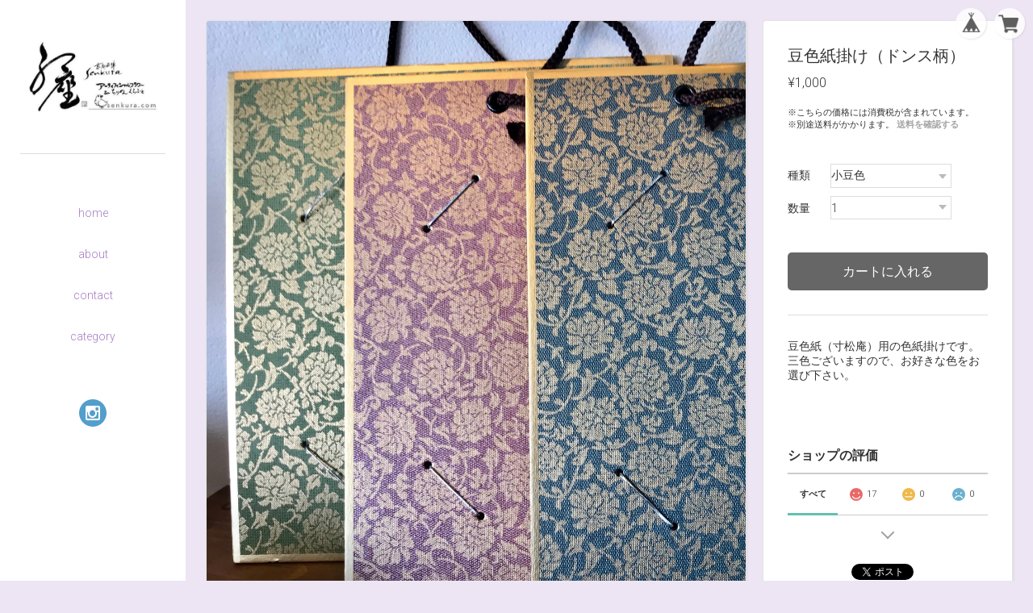

--- FILE ---
content_type: text/html; charset=UTF-8
request_url: https://www.senkura.com/items/9733650/reviews?format=user&score=&page=1
body_size: 2583
content:
				<li class="review01__listChild">
			<figure class="review01__itemInfo">
				<a href="/items/10977214" class="review01__imgWrap">
					<img src="https://baseec-img-mng.akamaized.net/images/item/origin/a0fd1df01bacf1197c7d0153d6c67d48.jpg?imformat=generic&q=90&im=Resize,width=146,type=normal" alt="ちりめん金魚根付（赤）" class="review01__img">
				</a>
				<figcaption class="review01__item">
					<i class="review01__iconImg ico--good"></i>
					<p class="review01__itemName">ちりめん金魚根付（赤）</p>
										<p class="review01__itemVariation">金魚（赤）根付紐</p>
										<time datetime="2025-07-10" class="review01__date">2025/07/10</time>
				</figcaption>
			</figure><!-- /.review01__itemInfo -->
						<p class="review01__comment">先ほど届きました！
とても可愛いですね。大変気にいりました。
浴衣を着たこれからのお出掛けに帯につけて行こうと思います。発送も迅速で翌日着きましたよ。
そうそう、プレゼントにちりめんシールが同封されていました。ありがとうございました。</p>
									<p class="review01__reply">無事に届いて良かったです。気に入っていただけてとても嬉しいです。
浴衣でのお出かけに、帯飾りに涼しげに楽しんで下さいね♪
こちらこそ、この度はありがとうございました♡</p>
					</li>
				<li class="review01__listChild">
			<figure class="review01__itemInfo">
				<a href="/items/8113629" class="review01__imgWrap">
					<img src="https://baseec-img-mng.akamaized.net/images/item/origin/ffd0e8e3e1866db0cde665ac1c05a5c5.jpg?imformat=generic&q=90&im=Resize,width=146,type=normal" alt="ひまわり♡ちりめん根付ストラップ" class="review01__img">
				</a>
				<figcaption class="review01__item">
					<i class="review01__iconImg ico--good"></i>
					<p class="review01__itemName">ひまわり♡ちりめん根付ストラップ</p>
										<p class="review01__itemVariation">ストラップ紐</p>
										<time datetime="2025-06-18" class="review01__date">2025/06/18</time>
				</figcaption>
			</figure><!-- /.review01__itemInfo -->
						<p class="review01__comment">可愛いです</p>
									<p class="review01__reply">気に入っていただけたようで良かったです
この度はありがとうございました♡</p>
					</li>
				<li class="review01__listChild">
			<figure class="review01__itemInfo">
				<a href="/items/94607901" class="review01__imgWrap">
					<img src="https://baseec-img-mng.akamaized.net/images/item/origin/ba1bb11ccf4c8dd803eef3d67ad82f6e.jpg?imformat=generic&q=90&im=Resize,width=146,type=normal" alt="A様専用" class="review01__img">
				</a>
				<figcaption class="review01__item">
					<i class="review01__iconImg ico--good"></i>
					<p class="review01__itemName">A様専用</p>
										<time datetime="2024-11-17" class="review01__date">2024/11/17</time>
				</figcaption>
			</figure><!-- /.review01__itemInfo -->
						<p class="review01__comment">無事に受け取りました☆
丁寧な梱包で最後まで丁寧なご対応ありがとうございました。
お品もちょうどよく、お地蔵さまの大きさもゴムもサイズ良かったです。
リースもお地蔵さまで癒されます。
ありがとうございました☆</p>
									<p class="review01__reply">無事にお受け取りいただけて良かったです。
大きさ、ゴムサイズも良かったとのことで安心いたしました。
リースも季節の風情楽しんでいただけましたら嬉しく存じます。
この度は目に留めていただき、こちらこそありがとうございました♡
</p>
					</li>
				<li class="review01__listChild">
			<figure class="review01__itemInfo">
				<a href="/items/10977189" class="review01__imgWrap">
					<img src="https://baseec-img-mng.akamaized.net/images/item/origin/431844f200949fdb777ecad7885b85db.jpg?imformat=generic&q=90&im=Resize,width=146,type=normal" alt="ちりめん金魚根付（黒）" class="review01__img">
				</a>
				<figcaption class="review01__item">
					<i class="review01__iconImg ico--good"></i>
					<p class="review01__itemName">ちりめん金魚根付（黒）</p>
										<p class="review01__itemVariation">金魚（黒）根付紐</p>
										<time datetime="2024-04-08" class="review01__date">2024/04/08</time>
				</figcaption>
			</figure><!-- /.review01__itemInfo -->
								</li>
				<li class="review01__listChild">
			<figure class="review01__itemInfo">
				<a href="/items/7776637" class="review01__imgWrap">
					<img src="https://baseec-img-mng.akamaized.net/images/item/origin/8df112a1636ad1f7528be79c6cd39782.jpg?imformat=generic&q=90&im=Resize,width=146,type=normal" alt="ひょうたんちりめん根付" class="review01__img">
				</a>
				<figcaption class="review01__item">
					<i class="review01__iconImg ico--good"></i>
					<p class="review01__itemName">ひょうたんちりめん根付</p>
										<p class="review01__itemVariation">C 水色 根付紐</p>
										<time datetime="2024-04-08" class="review01__date">2024/04/08</time>
				</figcaption>
			</figure><!-- /.review01__itemInfo -->
						<p class="review01__comment">千座の根付け、私は好きです。</p>
									<p class="review01__reply">ありがとうございます。
また何か目に留めていただけましたらよろしくお願いいたします。
この度はありがとうございました。</p>
					</li>
				<li class="review01__listChild">
			<figure class="review01__itemInfo">
				<a href="/items/8244147" class="review01__imgWrap">
					<img src="https://baseec-img-mng.akamaized.net/images/item/origin/653427ebb683eab0a8829ee22ebaac70.jpg?imformat=generic&q=90&im=Resize,width=146,type=normal" alt="白柴犬♡ちりめん根付ストラップ" class="review01__img">
				</a>
				<figcaption class="review01__item">
					<i class="review01__iconImg ico--good"></i>
					<p class="review01__itemName">白柴犬♡ちりめん根付ストラップ</p>
										<p class="review01__itemVariation">白柴犬 根付紐</p>
										<time datetime="2024-03-09" class="review01__date">2024/03/09</time>
				</figcaption>
			</figure><!-- /.review01__itemInfo -->
						<p class="review01__comment">可愛いです。オマケもありがとうございました😊</p>
									<p class="review01__reply">気に入っていただけて良かったです♡
こちらこそ、ありがとうございました☺️</p>
					</li>
				<li class="review01__listChild">
			<figure class="review01__itemInfo">
				<a href="/items/63469202" class="review01__imgWrap">
					<img src="https://baseec-img-mng.akamaized.net/images/item/origin/36e5e701477ad22e1ae1f03a205066f2.jpg?imformat=generic&q=90&im=Resize,width=146,type=normal" alt="黒猫♡ちりめん根付ストラップ" class="review01__img">
				</a>
				<figcaption class="review01__item">
					<i class="review01__iconImg ico--good"></i>
					<p class="review01__itemName">黒猫♡ちりめん根付ストラップ</p>
										<p class="review01__itemVariation">赤い根付紐</p>
										<time datetime="2024-01-04" class="review01__date">2024/01/04</time>
				</figcaption>
			</figure><!-- /.review01__itemInfo -->
								</li>
				<li class="review01__listChild">
			<figure class="review01__itemInfo">
				<a href="/items/63496237" class="review01__imgWrap">
					<img src="https://baseec-img-mng.akamaized.net/images/item/origin/6cd676f560f5d53329ac32c12426dd7e.jpg?imformat=generic&q=90&im=Resize,width=146,type=normal" alt="茶トラ猫〈A〉♡ちりめん根付ストラップ" class="review01__img">
				</a>
				<figcaption class="review01__item">
					<i class="review01__iconImg ico--good"></i>
					<p class="review01__itemName">茶トラ猫〈A〉♡ちりめん根付ストラップ</p>
										<p class="review01__itemVariation">赤い根付紐</p>
										<time datetime="2024-01-04" class="review01__date">2024/01/04</time>
				</figcaption>
			</figure><!-- /.review01__itemInfo -->
								</li>
				<li class="review01__listChild">
			<figure class="review01__itemInfo">
				<a href="/items/63469245" class="review01__imgWrap">
					<img src="https://baseec-img-mng.akamaized.net/images/item/origin/8ad2c8104d6c4c44b8db8ff14b430ae1.jpg?imformat=generic&q=90&im=Resize,width=146,type=normal" alt="白猫♡ちりめん根付ストラップ" class="review01__img">
				</a>
				<figcaption class="review01__item">
					<i class="review01__iconImg ico--good"></i>
					<p class="review01__itemName">白猫♡ちりめん根付ストラップ</p>
										<p class="review01__itemVariation">赤い根付紐</p>
										<time datetime="2024-01-04" class="review01__date">2024/01/04</time>
				</figcaption>
			</figure><!-- /.review01__itemInfo -->
						<p class="review01__comment">猫好きのお友達にプレゼントしたくて購入しました。
以前、柴犬の根付けを購入して、帯飾りやイヤリングにして使っており、その友人に好評です。
今回猫ちゃんを見つけたので、帯飾りにしてプレゼントしたいと思います。</p>
									<p class="review01__reply">こちらでは初めてでしたので、お名前に気が付かず失礼いたしました。
柴犬を色々に楽しんでいただきありがとうございます。
この度もご友人への贈り物にお選びいただき、ありがとうございました。
ご友人にも気に入っていただけましたら嬉しく存じます。</p>
					</li>
				<li class="review01__listChild">
			<figure class="review01__itemInfo">
				<a href="/items/10242817" class="review01__imgWrap">
					<img src="https://baseec-img-mng.akamaized.net/images/item/origin/d3f6da3eb18d7c884ee19e635fa1b4c0.jpg?imformat=generic&q=90&im=Resize,width=146,type=normal" alt="ちりめんリース鯉のぼり" class="review01__img">
				</a>
				<figcaption class="review01__item">
					<i class="review01__iconImg ico--good"></i>
					<p class="review01__itemName">ちりめんリース鯉のぼり</p>
										<time datetime="2023-05-07" class="review01__date">2023/05/07</time>
				</figcaption>
			</figure><!-- /.review01__itemInfo -->
						<p class="review01__comment">本日無事届きました。とても可愛いお品に大満足です。対応も非常に丁寧で発送もスムーズでした。この度はありがとうございました。</p>
									<p class="review01__reply">気に入っていただけ、ご満足いただけてとても嬉しく存じます。
こちらこそ、この度はありがとうございました♡</p>
					</li>
				<li class="review01__listChild">
			<figure class="review01__itemInfo">
				<a href="/items/11581578" class="review01__imgWrap">
					<img src="https://baseec-img-mng.akamaized.net/images/item/origin/dc6776ce86ca08f8572abbf6a572b707.jpg?imformat=generic&q=90&im=Resize,width=146,type=normal" alt="ちりめん朝顔ミニタペストリー" class="review01__img">
				</a>
				<figcaption class="review01__item">
					<i class="review01__iconImg ico--good"></i>
					<p class="review01__itemName">ちりめん朝顔ミニタペストリー</p>
										<time datetime="2021-05-20" class="review01__date">2021/05/20</time>
				</figcaption>
			</figure><!-- /.review01__itemInfo -->
						<p class="review01__comment">前回のてるてる坊主のタペストリーと同様丁寧な作りでとても満足しています。ありがとうございました😀</p>
									<p class="review01__reply">夏の季節も気に入って頂けて良かったです☺️
梅雨の後の暑い夏、朝顔のミニタペストリーで少しでも涼しげに楽しんで頂けましたら嬉しく存じます。
この度もありがとうございました😊</p>
					</li>
				<li class="review01__listChild">
			<figure class="review01__itemInfo">
				<a href="/items/6162787" class="review01__imgWrap">
					<img src="https://baseec-img-mng.akamaized.net/images/item/origin/ad09bbe341bdba1abf66f9059d0db060.jpg?imformat=generic&q=90&im=Resize,width=146,type=normal" alt="ちりめん押絵紫陽花の彩りミニタペストリー" class="review01__img">
				</a>
				<figcaption class="review01__item">
					<i class="review01__iconImg ico--good"></i>
					<p class="review01__itemName">ちりめん押絵紫陽花の彩りミニタペストリー</p>
										<time datetime="2021-05-08" class="review01__date">2021/05/08</time>
				</figcaption>
			</figure><!-- /.review01__itemInfo -->
						<p class="review01__comment">とても可愛いし、作りも丁寧でした。とても満足です。また他の季節のタペストリーも購入したいと思います。</p>
									<p class="review01__reply">気に入って頂けてとても嬉しいです。
また色々な季節の風情を、ミニタペストリーの中でお楽しみ頂けましたら嬉しく存じます。
この度はありがとうございました♡
</p>
					</li>
				<li class="review01__listChild">
			<figure class="review01__itemInfo">
				<a href="/items/16038040" class="review01__imgWrap">
					<img src="https://baseec-img-mng.akamaized.net/images/item/origin/c3de8445a426c3f8c1d519101d36613e.jpg?imformat=generic&q=90&im=Resize,width=146,type=normal" alt="ちりめんリース節分飾り" class="review01__img">
				</a>
				<figcaption class="review01__item">
					<i class="review01__iconImg ico--good"></i>
					<p class="review01__itemName">ちりめんリース節分飾り</p>
										<time datetime="2019-11-14" class="review01__date">2019/11/14</time>
				</figcaption>
			</figure><!-- /.review01__itemInfo -->
								</li>
				<li class="review01__listChild">
			<figure class="review01__itemInfo">
				<a href="/items/7518967" class="review01__imgWrap">
					<img src="https://baseec-img-mng.akamaized.net/images/item/origin/f5a0add01cbd7643649f8ca51e6e688a.jpg?imformat=generic&q=90&im=Resize,width=146,type=normal" alt="お月見うさぎのミニタペストリー（色布）" class="review01__img">
				</a>
				<figcaption class="review01__item">
					<i class="review01__iconImg ico--good"></i>
					<p class="review01__itemName">お月見うさぎのミニタペストリー（色布）</p>
										<time datetime="2019-11-14" class="review01__date">2019/11/14</time>
				</figcaption>
			</figure><!-- /.review01__itemInfo -->
								</li>
				<li class="review01__listChild">
			<figure class="review01__itemInfo">
				<a href="/items/13653898" class="review01__imgWrap">
					<img src="https://baseec-img-mng.akamaized.net/images/item/origin/8dd3419c7789ca1691f30e0a4cb94702.jpg?imformat=generic&q=90&im=Resize,width=146,type=normal" alt="ちりめんリース♡だるま雛B" class="review01__img">
				</a>
				<figcaption class="review01__item">
					<i class="review01__iconImg ico--good"></i>
					<p class="review01__itemName">ちりめんリース♡だるま雛B</p>
										<time datetime="2019-11-14" class="review01__date">2019/11/14</time>
				</figcaption>
			</figure><!-- /.review01__itemInfo -->
								</li>
				<li class="review01__listChild">
			<figure class="review01__itemInfo">
				<a href="/items/8244147" class="review01__imgWrap">
					<img src="https://baseec-img-mng.akamaized.net/images/item/origin/653427ebb683eab0a8829ee22ebaac70.jpg?imformat=generic&q=90&im=Resize,width=146,type=normal" alt="白柴犬♡ちりめん根付ストラップ" class="review01__img">
				</a>
				<figcaption class="review01__item">
					<i class="review01__iconImg ico--good"></i>
					<p class="review01__itemName">白柴犬♡ちりめん根付ストラップ</p>
										<p class="review01__itemVariation">白柴犬 根付紐</p>
										<time datetime="2019-09-21" class="review01__date">2019/09/21</time>
				</figcaption>
			</figure><!-- /.review01__itemInfo -->
						<p class="review01__comment">この度はありがとうございました！
思っていた以上にステキです。
早速スマホにつけましたぁ！
愛らしい表情が我が家の愛犬に
そっくりです(´▽`*)ｱﾊﾊ
また利用させていただきたいです！</p>
									<p class="review01__reply">気に入って頂けて、愛犬ちゃんにそっくりとの事、とっても嬉しいです！
こちらこそ、またどうぞ宜しくお願い致します。
この度はありがとうございました( ´∀｀)
</p>
					</li>
				<li class="review01__listChild">
			<figure class="review01__itemInfo">
				<a href="/items/8244265" class="review01__imgWrap">
					<img src="https://baseec-img-mng.akamaized.net/images/item/origin/a626440f29c1b80ee410bccd90a662e3.jpg?imformat=generic&q=90&im=Resize,width=146,type=normal" alt="赤柴犬（うす茶）♡ちりめん根付ストラップ" class="review01__img">
				</a>
				<figcaption class="review01__item">
					<i class="review01__iconImg ico--good"></i>
					<p class="review01__itemName">赤柴犬（うす茶）♡ちりめん根付ストラップ</p>
										<p class="review01__itemVariation">赤柴犬（うす茶） ストラップ紐</p>
										<time datetime="2018-10-14" class="review01__date">2018/10/14</time>
				</figcaption>
			</figure><!-- /.review01__itemInfo -->
								</li>
		

--- FILE ---
content_type: text/css
request_url: https://baseec2.s3.amazonaws.com/official_template/template1/css/style.css?1765345696253
body_size: 21138
content:
@charset "UTF-8";.clearfix{zoom:1}.clearfix:after{content:"";display:block;clear:both}.fR{float:right}.fL{float:left}body{background-color:#f4f4f4;color:#333;font-size:14px;font-family:Roboto,Arial,Helvetica,"Hiragino Kaku Gothic ProN","ヒラギノ角ゴ Pro W3",Meiryo,sans-serif}h1,h2,h3,h4,h5,h6{margin:0;padding:0}figure{margin:0;padding:0}li,ul{list-style:none;margin:0;padding:0}p{margin:0;padding:0}a{text-decoration:none!important}a,a:active,a:hover,a:link,a:visited{color:#a2a2a2;text-decoration:none!important}.blockLink{display:block}.btn{appearance:none;border:none;border-radius:5px;display:block;-webkit-appearance:none;-moz-appearance:none;text-align:center}select{background-color:#fff;border:1px solid #ddd}.hide{display:none!important}.itemCb{outline:0;border:1px solid #ddd;border-radius:4px;background-color:#fff}.itemCb .btn-danger{background-image:none;background-color:#e95f5b;display:block!important;margin:20px auto 0}.itemCb #cboxClose{display:none}@keyframes spinner-loader{0%{transform:rotate(0)}100%{transform:rotate(360deg)}}.spinner-loader:not(:required){animation:spinner-loader 1.5s infinite linear;border-radius:.5em;box-shadow:rgba(0,0,51,.3) 1.5em 0 0 0,rgba(0,0,51,.3) 1.1em 1.1em 0 0,rgba(0,0,51,.3) 0 1.5em 0 0,rgba(0,0,51,.3) -1.1em 1.1em 0 0,rgba(0,0,51,.3) -1.5em 0 0 0,rgba(0,0,51,.3) -1.1em -1.1em 0 0,rgba(0,0,51,.3) 0 -1.5em 0 0,rgba(0,0,51,.3) 1.1em -1.1em 0 0;display:inline-block;font-size:10px;width:1em;height:1em;margin:1.5em;overflow:hidden;text-indent:100%}#loading{display:none;text-align:center}.headerFixed{position:fixed;right:10px;top:10px;z-index:10}.headerFixed #baseMenu li.base{float:left;margin-right:10px}.headerFixed #baseMenu li.cart{float:right}.headerFixed #baseMenu li.cart img{display:inline-block;margin:2px 4px 0 0}.headerFixed #baseMenu a{display:block;background-color:rgba(255,255,255,.8);border-radius:19px;box-sizing:border-box;box-shadow:1px 1px 2px 0 rgba(206,206,206,.5);height:38px;padding-top:5px;text-align:center;width:38px}.headerFixed #baseMenu a img{height:25px;width:25px}.topHeaderBlock{background-color:#fff;height:100%;position:fixed;width:230px;z-index:5}.topHeader__wrapper{padding:10px 25px 25px 25px}.shopName{border-bottom:1px solid #ddd;min-height:180px}.shopName__link{display:block;min-height:180px}.shopLogo{display:table;height:180px;width:100%}.shopLogo>span{display:table-cell;height:100%;text-align:center;vertical-align:middle;width:100%}.shopLogo>span .logoText{display:inline-block;max-height:180px;overflow:hidden;width:180px;word-wrap:break-word}.shopLogo img{width:90%}.menuList{margin:65px 0 70px}.menuList__item{margin:0 0 35px 0;text-align:center}.menus__sub{background-color:rgba(60,60,60,.8);min-width:0;max-width:0;height:100%;overflow:hidden;position:absolute;left:230px;top:0;transition:max-width .1s}.menus__sub.open{min-width:180px;max-width:300px;transition:min-width,max-width .2s}.menus__sub.longCat.open{overflow-y:scroll}.category__list{font-size:14px;text-align:left}.category__list--medium{font-size:12px}.category__list--medium .category__item{padding-left:15px}.category__item a{color:#fff!important;box-sizing:border-box;display:block;width:100%;height:100%;overflow:hidden;text-overflow:ellipsis;padding:10px 20px;white-space:nowrap}.shopSNSList{text-align:center}.shopSNSList__item{display:inline-block}.shopSNSList__item:not(:last-child){margin-right:8px}.shopSNSList__link{background-color:#d8d8d8;border-radius:17px;box-sizing:border-box;display:block;height:34px;padding:8px 0 0;text-align:center;width:34px}.shopSNSList__icon{color:#fff;font-size:18px}.mainBLock{padding:0 0 0 230px}.topNotice{font-size:16px;text-align:center;padding-top:50px}.headerWrapper{position:relative}.headerWrapper .spinner-loader{display:block;position:absolute;top:0;left:0;bottom:0;right:0;margin:auto}.headerWrapper .spinner-loader.loaded{display:none}.contentHeader{background-image:url(../img/bg.jpg);background-position:center 50%;background-repeat:no-repeat;background-size:cover;opacity:0;position:relative;height:260px;width:100%}.contentHeader.loaded{opacity:1;transition:opacity .8s}.shopCatch{box-sizing:border-box;font-size:20px;font-weight:400;padding:116px 0 0 60px;max-width:550px;opacity:0}.shopCatch.loaded{opacity:1;transition:opacity .5s}.infoBlock{background-color:rgba(255,255,255,.5);box-sizing:border-box;color:#333;padding:20px;position:absolute;right:0;top:60px;width:380px}.infoBlock__title{border-bottom:1px solid #515151;font-size:18px;padding:5px 0 15px}.infoBlock__content{box-sizing:border-box;font-size:12px;padding:15px 0 10px;max-height:70px;overflow:hidden}.search{background-color:#000;box-sizing:border-box;height:28px;padding:5px 15px}.searchForm{display:block;width:100%}.searchForm__ico:focus{outline:0}.searchForm__key{background-color:transparent;border:none;color:#ccc;display:inline-block;font-size:12px;height:18px;line-height:18px;margin-left:5px;vertical-align:top;width:85%}.searchForm__key:focus{outline:0}.searchForm__key:placeholder-shown{color:#fff}.searchForm__key::-webkit-input-placeholder{color:#fff}.searchForm__key:-moz-placeholder{color:#fff;opacity:1}.searchForm__key::-moz-placeholder{color:#fff;opacity:1}.searchForm__key:-ms-input-placeholder{color:#fff}.itemCat{padding:20px 10px 10px 20px}.itemCat .breadcrumb__child{display:inline;font-size:12px}.itemCat .breadcrumb__child:not(:last-child):after{content:" > "}.itemCat .childrenList{margin-top:2px}.itemCat .childrenList__li{border-radius:100px;box-sizing:border-box;display:inline-block;font-size:11px;min-height:14px;padding:0 8px 0 8px;margin:8px 10px 0 0}.itemList{box-sizing:border-box;padding:20px 0 20px 20px}.itemList__item{background-color:#fff;box-shadow:1px 1px 2px 0 rgba(206,206,206,.5);border:1px solid #e3e3e3;border-radius:4px;box-sizing:border-box;margin:0 0 15px 0;width:230px}.itemList__item .label_image{position:absolute;left:-12px;top:-12px;width:70px;z-index:2}.itemList__imgbox{border-radius:3px 3px 0 0;border-bottom:1px solid #d5d5d5;overflow:hidden}.itemList__imgbox img{vertical-align:bottom;width:100%}.itemInfo{padding:10px}.itemInfo__title{border-bottom:1px solid rgba(204,204,204,.15);color:#666;font-size:14px;font-weight:400;padding:0 0 8px}.itemInfo__price{padding-top:8px;text-align:right}.itemInfo__salePrice{color:#e95f5b;padding-top:8px;text-align:right}.itemInfo__saleRate{background-color:#e95f5b;border-radius:20px;box-sizing:border-box;color:#fff;display:inline-block;font-size:12px;font-style:normal;padding:2px 5px;vertical-align:middle}.footer{padding-top:50px;width:100%}.footerWrapper{background-color:#e9e9e9;height:115px;position:relative;padding:30px 30px 30px 260px;z-index:3}.footer .footerMenu{display:inline-block;font-size:12px}.footer .footerMenu__item{display:inline-block;margin-right:30px}.footer .footerMenu__item #i18>div{position:relative}.footer .footerMenu__item #i18>div:after{box-sizing:border-box;border-top:6px solid #666;border-left:6px solid #fff;border-right:6px solid #fff;content:"";display:block;height:6px;width:12px;position:absolute;right:7px;top:12px}.footer .footerMenu__item #i18 .lang{display:inline-block}.footer .footerMenu__item #i18 .currency{display:inline-block}.footer .footerMenu__item #i18 select{-moz-appearance:inherit;appearance:inherit;-webkit-appearance:inherit;border:1px solid #ccc;border-radius:2px;cursor:pointer;font-size:11px;line-height:18px;min-width:inherit;padding:5px 30px 5px 10px;vertical-align:middle}.footer .footerSocial>div{display:inline-block;margin-left:10px;vertical-align:top}.footer .copy{color:#a2a2a2;font-size:12px;text-align:center;margin-top:40px;vertical-align:bottom}.mainBLockWrapper{display:table;box-sizing:border-box;width:100%;min-width:840px;padding:25px}.mainBLockWrapper.staticWrapper{display:block}.itemDetailCol{display:table-cell;vertical-align:top}.itemDetailCol__box{background-color:#fff;box-shadow:1px 1px 2px 0 rgba(206,206,206,.5);border:1px solid #e3e3e3;border-radius:4px;box-sizing:border-box}.itemDetailCol:last-child{width:310px}.itemPhotoBlock{position:relative;margin-right:20px}.itemPhotoBlock .label_image{position:absolute;left:-12px;top:-12px;width:70px;z-index:2}.itemSlideWrapper{margin:0 auto;max-width:950px;padding:30px 30px 0 30px;position:relative}.itemSlideWrapper .bx-wrapper{margin-bottom:0}.itemSlideWrapper .bx-wrapper .bx-viewport{background-color:transparent;border:none;box-shadow:none;left:0}.itemSlideWrapper .mainImg__item{text-align:center}.itemSlideWrapper .mainImg__item img{width:100%;display:block}.itemCount{background-color:rgba(170,170,170,.4);border-radius:100px;color:#fff;height:24px;letter-spacing:normal;line-height:24px;margin:20px auto;padding:0 5px;text-align:center;width:50px;-webkit-font-smoothing:antialiased}#itemSlidePager{letter-spacing:-.4em;width:100%}#itemSlidePager.noslide{padding-top:20px}#itemSlidePager a{background-color:#fff;border:1px solid #e3e3e3;display:inline-block;height:80px;opacity:.7;letter-spacing:normal;margin:0 15px 15px 0;text-align:center;vertical-align:top;width:80px}#itemSlidePager a.active{border:1px solid #d5d5d5;opacity:1}#itemSlidePager a img{vertical-align:middle;max-width:80px;max-height:80px}.itemCount{display:none}.itemThumbnail{padding:30px 30px 15px}.review{position:relative;padding:0 0 40px}.review .review01__tabWrap{position:static;padding:0}.review .review01__radio+label{font-size:11px}.review .review01__trigger{cursor:pointer;top:auto;left:0;bottom:-10px}.review .review01__tabIcon{background-size:16px;height:16px;width:16px}.review .review01__count{margin-left:5px}.itemInfoBlock .itemInfoWrapper{padding:30px}.itemInfoBlock .itemDetail__title{font-size:20px;font-weight:400;margin-bottom:10px}.itemInfoBlock .itemDetail__price{font-size:16px;margin-bottom:20px}.itemInfoBlock .itemDetail__salePrice{color:#e95f5b;display:inline-block;font-weight:700;font-size:18px;margin-top:5px}.itemInfoBlock .itemDetail__saleRate{background-color:#e95f5b;border-radius:20px;box-sizing:border-box;color:#fff;display:inline-block;font-size:14px;font-style:normal;padding:2px 5px;vertical-align:top}.itemInfoBlock #itemAttention{font-size:11px;margin-bottom:20px}.itemInfoBlock #itemSelect{margin:40px 0}.itemInfoBlock #itemSelect>div{margin:0 0 10px}.itemInfoBlock #itemSelect label{display:inline-block;line-height:30px;width:50px}.itemInfoBlock #itemSelect select{height:30px;width:150px}.itemInfoBlock .addCartBtn{background-color:#666;color:#fff;font-size:16px;line-height:45px;width:100%}.itemInfoBlock .addCartBtn.soldout{background-color:#fff;color:#e95f5b}.itemInfoBlock .itemExplain{border-top:1px solid #ddd;margin:30px 0 30px;padding:30px 0 0}.itemInfoBlock #widget{margin:0!important}.itemInfoBlock .widgetLink{background-color:#ccc!important;border-radius:5px!important;color:#fff!important;display:block!important;height:auto!important;font-size:14px!important;line-height:35px!important;margin:0 auto;padding:0!important;text-align:center!important}.itemInfoBlock .itemSocial{margin-top:20px;text-align:center}.itemInfoBlock .itemSocial>div{display:inline-block;vertical-align:top}.itemInfoBlock .itemSocial>div:first-child{margin-right:10px}.itemInfoBlock .illegalReportBlock{border-top:1px solid #ddd;font-size:12px;margin-top:30px;padding-top:20px;text-align:right}.staticContainer{background-color:#fff;box-shadow:1px 1px 2px 0 rgba(206,206,206,.5);border:1px solid #e3e3e3;border-radius:4px;box-sizing:border-box;min-height:600px;min-width:600px;padding:50px 50px 20px 50px;width:100%}.sBlock{margin:0 auto 30px;max-width:998px}.sBlock h1,.sBlock h2{border-bottom:1px solid #ddd;font-size:26px;letter-spacing:.1em;margin:0 0 40px;padding-bottom:20px;text-transform:uppercase}.sBlock p{font-size:14px;line-height:1.9em}.sBlock .inquirySection p{font-weight:700;text-align:center;margin:50px 0 30px}.sBlock .inquirySection form dl{margin:0 auto;width:80%}.sBlock .inquirySection form dt{margin:0 0 10px 0}.sBlock .inquirySection form span{color:#e95f5b;font-size:12px}.sBlock .inquirySection form span:before{content:'  '}.sBlock .inquirySection form dd{margin:0 0 30px 0}.sBlock .inquirySection form dd input,.sBlock .inquirySection form dd textarea{border:1px solid #ddd;border-radius:3px;height:40px;padding-left:2%;width:98%}.sBlock .inquirySection form dd textarea{height:70px;padding:2%;width:96%}.sBlock .inquirySection form .control-panel{padding:30px 0 10px;text-align:center}.sBlock .inquirySection form .control-panel input{-webkit-appearance:button;background-color:#666;border:none;border-radius:5px;color:#fff;line-height:40px;display:inline-block;font-size:16px;width:60%}.sBlock .inquirySection#inquiryConfirmSection dd{background-color:#f4f4f4;border-radius:3px;padding:15px 10px}.sBlock .inquirySection#inquiryCompleteSection>p{padding:40px 0 80px}.sBlock .inquirySection#inquiryCompleteSection>a{display:block;margin:50px 0 0;text-align:right}.sBlock #law h3{margin-top:20px;font-size:14px}.sBlock #privacy h3{margin-bottom:20px;font-size:14px}.sBlock #privacy dl dt{font-weight:700;margin:0 0 5px}.sBlock #privacy dl dd{margin:0 0 15px}.sBlock.blogBlock .blog_title h2{text-transform:none;word-wrap:break-word}.sBlock.blogBlock .blogListMain .blog_title h2{margin-bottom:20px}.sBlock.blogBlock .blog_inner{margin-bottom:50px}.sBlock.blogBlock .blog_inner .publish_date{color:#a2a2a2;font-size:12px;margin:0 0 10px}.sBlock.blogBlock .blog_inner .read_more a{background-color:#d8d8d8;border-radius:5px;box-sizing:border-box;color:#fff;display:inline-block;margin:20px 0 20px;padding:10px 40px;text-align:center;width:100%}.sBlock.blogBlock .blog_inner .blog_head_image img{max-width:100%}.sBlock.blogBlock .blog_inner .social{margin-top:10px}.sBlock.blogBlock .blog_inner .social li{display:inline-block;margin-right:8px}@media screen and (min-width:1510px){.infoBlock{right:auto;left:880px}}@media screen and (max-width:1300px){.itemSlideWrapper{padding:0}.itemSlideWrapper .mainImg__item img{border-radius:3px 3px 0 0}.itemSlideWrapper .mainImg__item.x_onlyOneItemImg img{border-radius:3px}}@media screen and (max-width:1170px){.shopCatch{padding-top:30px}.infoBlock{margin:20px 0 0 60px;position:relative;top:0;right:0;width:450px}}@media screen and (min-width:769px){.onlySP{display:none}a:hover{opacity:.8}.btn:hover{opacity:.8}.mainBLock{min-height:800px}.itemList__item.soldout .itemList__imgbox{background-color:#000}.itemList__item.soldout .itemList__imgbox:hover{position:relative}.itemList__item.soldout .itemList__imgbox:hover img{opacity:.3}.itemList__item.soldout .itemList__imgbox:hover:after{color:#fff;content:"SOLD OUT";font-size:16px;display:block;height:22px;line-height:22px;position:absolute;top:0;right:0;bottom:0;left:0;margin:auto;text-align:center;width:100%;z-index:1}}@media screen and (min-width:1451px){.gridFix_PC{width:20%}.itemList__item{width:18.7%}}@media screen and (max-width:1450px) and (min-width:1101px){.gridFix_PC{width:25%}.itemList__item{width:23.1%}}@media screen and (max-width:1100px) and (min-width:769px){.gridFix_PC{width:33.33333%}.itemList__item{width:30.7%}}@media only screen and (max-width:828px){.review01{margin:0!important}.review01 .review01__list{border-bottom:none!important}}@media screen and (max-width:768px){.onlyPC{display:none}.fL,.fR{float:none}.rBlock{width:100%}select{font-size:16px}.topHeaderBlock{height:auto;position:relative}.shopName{min-height:100px}.shopName__link{min-height:120px}.shopLogo{height:120px}.shopLogo>span .logoText{max-height:180px;overflow:hidden;text-align:center;word-wrap:break-word}.shopLogo img{max-height:80px;max-width:300px;width:auto}.menuList{margin:20px 0 0;text-align:center}.menuList__item{display:inline-block}.menuList__item:not(:last-child){margin-right:30px}.menus__sub{background-color:rgba(30,30,30,.8);left:0;top:190px;height:auto;max-height:0;max-width:100%;width:100%;transition:max-height .2s;z-index:15}.menus__sub.open{max-height:5000px;max-width:100%;transition:max-height .2s}.category__item a{overflow:hidden;text-overflow:ellipsis;white-space:nowrap}.mainBLock{padding:0}.review{position:static;padding:0 0 40px}.review .review01__tabWrap{position:relative;padding:0 50px 0 0}.review .review01__radio+label{font-size:14px}.review .review01__trigger{top:0;left:auto;bottom:0;width:50px}.review .review01__count{margin-left:10px}.review .review01__tabIcon{background-size:24px;height:24px;width:24px}.shopCatch{max-width:100%;text-align:center;padding:30px 0 0 0;width:100%}.infoBlock{margin:30px auto 0;position:relative;width:80%}.footerWrapper{height:auto;padding:30px}.footerMenu{text-align:center;width:100%}.footerSocial{padding:20px 0 0;text-align:center}.itemInfo__salePrice{font-weight:700}.itemInfo__saleRate{margin-bottom:3px}.itemList__item.soldout .itemInfo__price span{text-decoration:line-through}.itemList__item.soldout .itemInfo__price:after{content:" SOLD OUT";color:#e95f5b;font-size:12px;text-decoration:none}.mainBLockWrapper{display:block;min-width:300px;padding:2.5% 2% 2% 2%}.itemDetailCol{display:block;width:100%}.itemDetailCol:last-child{margin-top:10px;width:100%}.itemPhotoBlock{margin-right:0}#itemSlidePager{margin:0}.staticContainer{min-width:300px}.sBlock .inquirySection#inquiryCompleteSection>a{text-align:center}.sBlock.blogBlock .blog_inner .social ul{text-align:center}.itemCat{padding:20px 10px 10px 10px}}@media screen and (max-width:768px) and (min-width:519px){.onlySP{display:none}.shopLogo>span .logoText{width:600px}.category__item{display:inline-block}.category__item a{font-size:12px;line-height:25px;padding:2px 20px}#switchCat.open{position:relative}#switchCat.open:after{border-left:10px solid #fff;border-right:10px solid #fff;border-bottom:10px solid rgba(60,60,60,.8);box-sizing:border-box;content:"";display:block;height:20px;position:absolute;left:20px;top:20px;z-index:20;width:20px}.shopCatch.withoutInformation{padding:110px 10px 0}.itemDetailCol__box{height:auto}.itemSlideWrapper{padding:0}.itemSlideWrapper .mainImg__item img{border-radius:0;margin:0 auto;width:auto;max-height:550px;max-width:100%}.itemSlideWrapper .mainImg__item .x_onlyOneItemImg img{border-radius:0}}@media screen and (max-width:518px){.shopName{border-bottom:none;min-height:80px}.shopName__link{min-height:100px}.shopLogo{height:100px}.shopLogo img{max-height:60px;max-width:200px;width:auto}.shopLogo>span .logoText{width:270px}.headerFixed{top:6px}#spNav{background-color:#d8d8d8;height:50px}#spNav__btn{position:absolute;left:10px;top:14px;height:22px;width:30px}#spNav__btn,#spNav__btn span{box-sizing:border-box;display:inline-block;transition:all .4s}#spNav__btn span{background-color:#fff;height:4px;position:absolute;left:0;width:100%}#spNav__btn span:nth-of-type(1){top:0}#spNav__btn span:nth-of-type(2){top:9px}#spNav__btn span:nth-of-type(3){bottom:0}#spNav__btn.active span:nth-of-type(1){transform:translateY(9px) rotate(-315deg)}#spNav__btn.active span:nth-of-type(2){opacity:0}#spNav__btn.active span:nth-of-type(3){transform:translateY(-9px) rotate(315deg)}.menus{display:none;background-color:rgba(60,60,60,.8);position:absolute;top:0;left:0;width:100%}.menus.menusOpen{display:block;opacity:0;transition:opacity .2s}.menus.menusOpen.fadein{opacity:1;transition:opacity .5s}.menus.menusOpen.fadein .menuList{position:relative}.menus.menusOpen.fadein .menuList__item{z-index:9999!important}.menuList{margin:0}.menuList__item{display:block;padding:0;margin:0!important}.menuList__item:not(:last-child){border-bottom:1px solid #888}.menuList__item a{color:#fff;display:block;line-height:40px;width:100%}.menuList__item .category__item a{line-height:20px}.menus__sub{left:0;top:40px}.catContainer{position:relative}.contentHeader{height:150px}.shopCatch{font-size:14px;margin:0 auto;padding-top:60px;width:90%}.infoBlock{display:none}.infoBlock--sp{margin:10px 0;padding:3%}.infoBlock--sp__title{border-bottom:1px solid #e3e3e3;padding:0 0 5px}.infoBlock--sp__content{font-size:11px;padding:5px 0 0}.itemList{padding:3% 0 3% 1.5%}.gridFix{width:50%}.itemList__item{margin:0 0 8px 0;width:47%}#itemSlidePager{display:none}.itemCount{display:block}.itemInfoBlock .itemInfoWrapper{padding:3%}.review{padding:0}.footer .footerMenu__item{display:block;text-align:center;margin:0}.footer .footerMenu__item:not(:last-child){margin:0 0 10px 0}#i18 .controlGroup{display:table;margin:0 auto 10px}#i18 .controlLabel,#i18 .controls{display:table-cell}#i18 .controlLabel{padding:0 20px 0 0}#i18 .input.select{position:relative}#i18 .input.select:after{box-sizing:border-box;border-top:6px solid #666;border-left:6px solid #fff;border-right:6px solid #fff;content:"";display:block;height:6px;width:12px;position:absolute;top:11px;right:6px}.staticContainer{min-height:300px;padding:20px 3% 20px}.sBlock h1,.sBlock h2{font-size:18px;margin:0 0 20px}.sBlock .inquirySection form dl{width:100%}.sBlock .inquirySection form .control-panel{padding:10px 0 10px}.sBlock .inquirySection#inquiryCompleteSection>a{text-align:center}.sBlock.blogBlock .blog_inner{margin-bottom:30px}.sBlock .inquirySection form dd input,.sBlock .inquirySection form dd textarea{width:90%}.itemList__item .label_image{left:-6px;top:-6px;width:35px}.itemPhotoBlock .label_image{left:-9px;top:-9px;width:50px}}

--- FILE ---
content_type: application/javascript
request_url: https://baseec2.s3.amazonaws.com/official_template/template1/js/script.js?1765345696253
body_size: 4615
content:
$(function() {

	var UA = navigator.userAgent;
	var scl = 0;
	var pos =0;
	var isTab = 0;
	var slideMode = 'fade';
	var headebg = 'https://baseec2.s3.amazonaws.com/official_template/template1/img/bg.jpg';
	var $grid = $();


	// タブレット判別
	if(  (UA.indexOf('Android') > 0 && UA.indexOf('Mobile') < 0 )  ||  UA.indexOf('iPad') > 0  ){
		isTab = 1;
	}

	// ヘッダー画像ローディング
	if( $('#contentHeader').size() ){
		// オリジナル画像判別
		if($('#customHeader').val() && $('#customHeader').val() != '/img/1px.png'){
			headebg = $('#customHeader').val();
			$('#contentHeader').css('background-image','url('+ headebg +')');
		}
		var bg = $('<img src="'+ headebg +'">');
		$(bg).imagesLoaded(function(){
			$('.headerWrapper .spinner-loader').addClass('loaded');
			$('#contentHeader').addClass('loaded');
			setTimeout(function(){ $('#shopCatch').addClass('loaded'); },700);
		});
	}

	// SPグローバルナビ開閉
	$('#spNav__btn').on('click',function(){
		$(this).toggleClass('active');
		if( $('.menus').hasClass('menusOpen') ){
			$('.menus').removeClass('fadein');
			setTimeout(function() {
				$('.menus').removeClass('menusOpen');
			}, 300);
		}else{
			$('.menus').addClass('menusOpen');
			setTimeout(function() {
				$('.menus').addClass('fadein');
			}, 100);
		}
	});


	// PC only
	if( UA.indexOf("iPhone") < 0 && UA.indexOf("Android") < 0 && !isTab ){
		// top parallax
		if($('#contentHeader').size()){
			$(window).scroll(function(){
				scl = $(window).scrollTop();
				pos =  50 - 0.25*scl ;
				//console.log(pos);
				$('#contentHeader').css('background-position', 'center ' + pos + '%');
			});
		}

		if($('.itemList').size()){
			$('.itemList').imagesLoaded(function(){
				$grid = $('.itemList').masonry({
					columnWidth: '.gridFix_PC',
					itemSelector: '.itemList__item',
					percentPosition: true
				});
			});
		}

		if($('#switchCat').size()){
			if( $('.category__item').size() > 12 ){
				$('.menus__sub.category').addClass('longCat');
			}
		}

	}else{
	// tablet & SP
		slideMode = 'horizontal';

		// Tab Only
		if(isTab){
			if($('.itemList').size()){
				$('.itemList').imagesLoaded(function(){
					$grid = $('.itemList').masonry({
						itemSelector: '.itemList__item',
						columnWidth: 245
					});
				});
			}
		}else{
		// SP Only

			// Mobile用grid設定
			if($('.itemList').size()){
				$('.itemList').imagesLoaded(function(){
					$grid = $('.itemList').masonry({
						columnWidth: '.gridFix',
						itemSelector: '.itemList__item',
						percentPosition: true
					});
				});
			}

		}// SP Only
	}


	// 商品の追加ローディング
	//console.log($grid);
	var process_flg = false;
	var end_flg = false;
	$(window).bottom({proximity: 0.05});
	$(window).on('bottom', function() {
		if (process_flg == false && end_flg == false) {
            process_flg = true;
			var max_page = $("#itemIndex").attr('data-max-page');
			var next_page = $("#itemIndex").attr('data-next-page');
			if (eval(max_page) >= eval(next_page)) {
				$.ajax({
					url: $('#LoadItemsPageURL').val() + next_page + $('#LoadItemsPageURLParams').val(),
					dataType: 'html',
					beforeSend: function () {
						$('#loading').css('display', 'block');
					},
					success: function (data) {
						//$('#itemIndex').append(data);
						var $items = $(data);
						$(data).imagesLoaded(function(){
							$grid.append( $items ).masonry( 'appended', $items );
						});
						next_page = eval(next_page) + 1;
						$("#itemIndex").attr('data-next-page', next_page);
					},
					complete: function () {
						process_flg = false;
						$('#loading').css('display', 'none');
					}
				});
			} else {
                end_flg = true;
                process_flg = false;
			}
		}
	});



	// category
	$("#switchCat").on('click',function(){
		$(this).toggleClass('open');
		$('.menus__sub').toggleClass('open');
	})


	// Item Photo Slider
	if( $('#itemSlide').size() ){

		if( $('.mainImg__item').size() >1 ){

			var slider = $('#itemSlide').bxSlider({
				mode: slideMode,
				controls: false,
				pagerCustom: '#itemSlidePager',
				onSliderLoad: function(currentIndex) {
					$('.x_currentIndex').text(currentIndex + 1);
				},
				onSlideBefore: function($slideElement, oldIndex, newIndex) {
					$('.x_currentIndex').text(newIndex + 1);
				}
			});

			$('.imgCtl').on('click',function(){
				slider.goToNextSlide();
			});

		}else{
			$('#itemSlidePager').addClass('noslide');
			$('.itemCount').css('display', 'none');
			$('#itemSlidePager').css('display', 'none');
			$('.mainImg__item').addClass('x_onlyOneItemImg');
		}
	}

});
